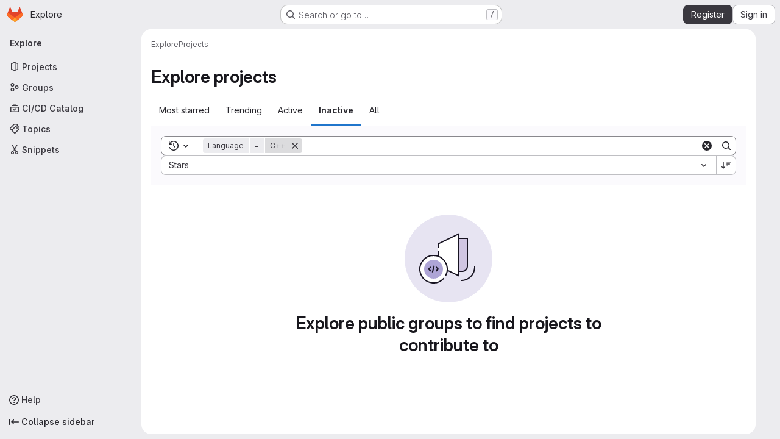

--- FILE ---
content_type: text/javascript; charset=utf-8
request_url: https://git.step.polymtl.ca/assets/webpack/runtime.8a4b8842.bundle.js
body_size: 12435
content:
!function(e){function a(a){for(var l,b,o=a[0],r=a[1],s=a[2],h=a[3]||[],n=0,p=[];n<o.length;n++)b=o[n],Object.prototype.hasOwnProperty.call(d,b)&&d[b]&&p.push(d[b][0]),d[b]=0;for(l in r)Object.prototype.hasOwnProperty.call(r,l)&&(e[l]=r[l]);for(i&&i(a),t.push.apply(t,h);p.length;)p.shift()();return f.push.apply(f,s||[]),c()}function c(){for(var e,a=0;a<f.length;a++){for(var c=f[a],l=!0,r=1;r<c.length;r++){var s=c[r];0!==d[s]&&(l=!1)}l&&(f.splice(a--,1),e=o(o.s=c[0]))}return 0===f.length&&(t.forEach((function(e){if(void 0===d[e]){d[e]=null;var a=document.createElement("link");o.nc&&a.setAttribute("nonce",o.nc),a.rel="prefetch",a.as="script",a.href=b(e),document.head.appendChild(a)}})),t.length=0),e}var l={},d={runtime:0},f=[],t=[];function b(e){return o.p+""+({gfm_json_table:"gfm_json_table",katex:"katex",IssuablePopoverBundle:"IssuablePopoverBundle","vendors-initGFMInput":"vendors-initGFMInput","commons-initGFMInput-pages.admin.topics.edit-pages.admin.topics.new-pages.dashboard.home-pages.group-2014ab46":"commons-initGFMInput-pages.admin.topics.edit-pages.admin.topics.new-pages.dashboard.home-pages.group-2014ab46",initGFMInput:"initGFMInput","vendors-initInviteMembersModal":"vendors-initInviteMembersModal","commons-initInviteMembersModal-pages.groups.group_members-pages.projects.get_started.show-pages.proj-4f5ff92d":"commons-initInviteMembersModal-pages.groups.group_members-pages.projects.get_started.show-pages.proj-4f5ff92d",initInviteMembersModal:"initInviteMembersModal",echarts:"echarts",glql:"glql",hello:"hello","hl-abnf":"hl-abnf","hl-accesslog":"hl-accesslog","hl-actionscript":"hl-actionscript","hl-ada":"hl-ada","hl-angelscript":"hl-angelscript","hl-apache":"hl-apache","hl-applescript":"hl-applescript","hl-arcade":"hl-arcade","hl-arduino":"hl-arduino","hl-armasm":"hl-armasm","hl-asciidoc":"hl-asciidoc","hl-aspectj":"hl-aspectj","hl-autohotkey":"hl-autohotkey","hl-autoit":"hl-autoit","hl-avrasm":"hl-avrasm","hl-awk":"hl-awk","hl-axapta":"hl-axapta","hl-bash":"hl-bash","hl-basic":"hl-basic","hl-bnf":"hl-bnf","hl-brainfuck":"hl-brainfuck","hl-c":"hl-c","hl-cal":"hl-cal","hl-capnproto":"hl-capnproto","hl-ceylon":"hl-ceylon","hl-clean":"hl-clean","hl-clojure":"hl-clojure","hl-clojure-repl":"hl-clojure-repl","hl-cmake":"hl-cmake","hl-codeowners":"hl-codeowners","hl-coffeescript":"hl-coffeescript","hl-coq":"hl-coq","hl-cos":"hl-cos","hl-cpp":"hl-cpp","hl-crmsh":"hl-crmsh","hl-crystal":"hl-crystal","hl-csharp":"hl-csharp","hl-csp":"hl-csp","hl-css":"hl-css","hl-d":"hl-d","hl-dart":"hl-dart","hl-delphi":"hl-delphi","hl-diff":"hl-diff","hl-django":"hl-django","hl-dns":"hl-dns","hl-dockerfile":"hl-dockerfile","hl-dos":"hl-dos","hl-dsconfig":"hl-dsconfig","hl-dts":"hl-dts","hl-dust":"hl-dust","hl-ebnf":"hl-ebnf","hl-elixir":"hl-elixir","hl-elm":"hl-elm","hl-erb":"hl-erb","hl-erlang":"hl-erlang","hl-erlang-repl":"hl-erlang-repl","hl-excel":"hl-excel","hl-fix":"hl-fix","hl-flix":"hl-flix","hl-fortran":"hl-fortran","hl-fsharp":"hl-fsharp","hl-gams":"hl-gams","hl-gauss":"hl-gauss","hl-gcode":"hl-gcode","hl-gherkin":"hl-gherkin","hl-gleam":"hl-gleam","hl-glimmer":"hl-glimmer","hl-glsl":"hl-glsl","hl-go":"hl-go","hl-golo":"hl-golo","hl-gradle":"hl-gradle","hl-groovy":"hl-groovy","hl-haml":"hl-haml","hl-handlebars":"hl-handlebars","hl-haskell":"hl-haskell","hl-haxe":"hl-haxe","hl-hcl":"hl-hcl","hl-hsp":"hl-hsp","hl-http":"hl-http","hl-hy":"hl-hy","hl-inform7":"hl-inform7","hl-ini":"hl-ini","hl-irpf90":"hl-irpf90","hl-java":"hl-java","hl-javascript":"hl-javascript","hl-jboss-cli":"hl-jboss-cli","hl-json":"hl-json","hl-julia":"hl-julia","hl-julia-repl":"hl-julia-repl","hl-kotlin":"hl-kotlin","hl-lasso":"hl-lasso","hl-latex":"hl-latex","hl-ldif":"hl-ldif","hl-leaf":"hl-leaf","hl-less":"hl-less","hl-lisp":"hl-lisp","hl-livecodeserver":"hl-livecodeserver","hl-livescript":"hl-livescript","hl-llvm":"hl-llvm","hl-lsl":"hl-lsl","hl-lua":"hl-lua","hl-makefile":"hl-makefile","hl-markdown":"hl-markdown","hl-matlab":"hl-matlab","hl-mel":"hl-mel","hl-mercury":"hl-mercury","hl-mipsasm":"hl-mipsasm","hl-mizar":"hl-mizar","hl-mojolicious":"hl-mojolicious","hl-monkey":"hl-monkey","hl-moonscript":"hl-moonscript","hl-n1ql":"hl-n1ql","hl-nestedtext":"hl-nestedtext","hl-nginx":"hl-nginx","hl-nim":"hl-nim","hl-nix":"hl-nix","hl-node-repl":"hl-node-repl","hl-nsis":"hl-nsis","hl-objectivec":"hl-objectivec","hl-ocaml":"hl-ocaml","hl-openscad":"hl-openscad","hl-oxygene":"hl-oxygene","hl-parser3":"hl-parser3","hl-perl":"hl-perl","hl-pf":"hl-pf","hl-pgsql":"hl-pgsql","hl-php":"hl-php","hl-php-template":"hl-php-template","hl-plaintext":"hl-plaintext","hl-pony":"hl-pony","hl-powershell":"hl-powershell","hl-processing":"hl-processing","hl-profile":"hl-profile","hl-prolog":"hl-prolog","hl-properties":"hl-properties","hl-protobuf":"hl-protobuf","hl-puppet":"hl-puppet","hl-purebasic":"hl-purebasic","hl-python":"hl-python","hl-python-repl":"hl-python-repl","hl-q":"hl-q","hl-qml":"hl-qml","hl-r":"hl-r","hl-reasonml":"hl-reasonml","hl-rib":"hl-rib","hl-roboconf":"hl-roboconf","hl-routeros":"hl-routeros","hl-rsl":"hl-rsl","hl-ruby":"hl-ruby","hl-ruleslanguage":"hl-ruleslanguage","hl-rust":"hl-rust","hl-sas":"hl-sas","hl-scala":"hl-scala","hl-scheme":"hl-scheme","hl-scilab":"hl-scilab","hl-scss":"hl-scss","hl-shell":"hl-shell","hl-smali":"hl-smali","hl-smalltalk":"hl-smalltalk","hl-sml":"hl-sml","hl-sql":"hl-sql","hl-stan":"hl-stan","hl-stata":"hl-stata","hl-step21":"hl-step21","hl-stylus":"hl-stylus","hl-subunit":"hl-subunit","hl-svelte":"hl-svelte","hl-swift":"hl-swift","hl-taggerscript":"hl-taggerscript","hl-tap":"hl-tap","hl-tcl":"hl-tcl","hl-thrift":"hl-thrift","hl-tp":"hl-tp","hl-twig":"hl-twig","hl-typescript":"hl-typescript","hl-vala":"hl-vala","hl-vbnet":"hl-vbnet","hl-vbscript":"hl-vbscript","hl-vbscript-html":"hl-vbscript-html","hl-verilog":"hl-verilog","hl-veryl":"hl-veryl","hl-vhdl":"hl-vhdl","hl-vim":"hl-vim","hl-wasm":"hl-wasm","hl-wren":"hl-wren","hl-x86asm":"hl-x86asm","hl-xl":"hl-xl","hl-xml":"hl-xml","hl-xquery":"hl-xquery","hl-yaml":"hl-yaml","hl-zephir":"hl-zephir",initInviteMembersTrigger:"initInviteMembersTrigger",prosemirror:"prosemirror","vendors-content_editor-gfm_copy_extra":"vendors-content_editor-gfm_copy_extra","vendors-gfm_copy_extra":"vendors-gfm_copy_extra",gfm_copy_extra:"gfm_copy_extra",shortcutsBundle:"shortcutsBundle","vendors-hl-1c":"vendors-hl-1c","vendors-hl-gml":"vendors-hl-gml","vendors-hl-isbl":"vendors-hl-isbl","vendors-hl-mathematica":"vendors-hl-mathematica","vendors-hl-maxima":"vendors-hl-maxima","vendors-hl-sqf":"vendors-hl-sqf","vendors-indexed_db_persistent_storage":"vendors-indexed_db_persistent_storage",indexed_db_persistent_storage:"indexed_db_persistent_storage","vendors-openapi":"vendors-openapi","vendors-global_search_modal":"vendors-global_search_modal",global_search_modal:"global_search_modal",statusModalBundle:"statusModalBundle",organization_switcher:"organization_switcher","vendors-whatsNewApp":"vendors-whatsNewApp",whatsNewApp:"whatsNewApp",search_settings:"search_settings",init_qrtly_reconciliation_alert:"init_qrtly_reconciliation_alert",IntegrationSectionAppleAppStore:"IntegrationSectionAppleAppStore",IntegrationSectionGoogleArtifactManagement:"IntegrationSectionGoogleArtifactManagement",IntegrationSectionGoogleCloudIAM:"IntegrationSectionGoogleCloudIAM",IntegrationSectionGooglePlay:"IntegrationSectionGooglePlay","commons-IntegrationSectionAmazonQ-pages.admin.ai.amazon_q_settings":"commons-IntegrationSectionAmazonQ-pages.admin.ai.amazon_q_settings",IntegrationSectionAmazonQ:"IntegrationSectionAmazonQ",integrationSectionConfiguration:"integrationSectionConfiguration",integrationSectionConnection:"integrationSectionConnection",integrationSectionJiraIssues:"integrationSectionJiraIssues",integrationSectionJiraTrigger:"integrationSectionJiraTrigger",integrationSectionJiraVerification:"integrationSectionJiraVerification",integrationSectionTrigger:"integrationSectionTrigger",content_editor:"content_editor",amazonQGroupSettings:"amazonQGroupSettings","commons-initHandRaiseLeadModal-pages.gitlab_subscriptions.trials.duo_enterprise.new-pages.gitlab_sub-217ab672":"commons-initHandRaiseLeadModal-pages.gitlab_subscriptions.trials.duo_enterprise.new-pages.gitlab_sub-217ab672",initHandRaiseLeadModal:"initHandRaiseLeadModal",initHandRaiseLeadButton:"initHandRaiseLeadButton","commons-mountGroupApprovalSettings-pages.groups.security.compliance_dashboards-pages.groups.security-9827df60":"commons-mountGroupApprovalSettings-pages.groups.security.compliance_dashboards-pages.groups.security-9827df60","commons-mountGroupApprovalSettings-pages.groups.security.policies.index-pages.projects.security.poli-ee0eefe2":"commons-mountGroupApprovalSettings-pages.groups.security.policies.index-pages.projects.security.poli-ee0eefe2",mountGroupApprovalSettings:"mountGroupApprovalSettings",mergeChecksApp:"mergeChecksApp",harbor_registry_components:"harbor_registry_components",comment_temperature:"comment_temperature",container_registry_components:"container_registry_components",uq_seats:"uq_seats",uq_storage_namespace:"uq_storage_namespace",uq_pages:"uq_pages",uq_transfer_group:"uq_transfer_group",uq_pipelines:"uq_pipelines",uq_import:"uq_import",bootstrapModal:"bootstrapModal",openapi_viewer:"openapi_viewer",sketch_viewer:"sketch_viewer",notebook_viewer:"notebook_viewer",csv_viewer:"csv_viewer",pdf_viewer:"pdf_viewer","vendors-stl_viewer":"vendors-stl_viewer",stl_viewer:"stl_viewer",monaco:"monaco",SourceEditor:"SourceEditor",design_management:"design_management",userCallOut:"userCallOut","commons-pages.projects.blob.show-pages.projects.tree.show-treeList":"commons-pages.projects.blob.show-pages.projects.tree.show-treeList",treeList:"treeList",activitiesList:"activitiesList",uq_storage_project:"uq_storage_project",uq_transfer_project:"uq_transfer_project","commons-pages.projects.logs.index-pages.projects.metrics.index-pages.projects.metrics.show-pages.pro-286e7602":"commons-pages.projects.logs.index-pages.projects.metrics.index-pages.projects.metrics.show-pages.pro-286e7602",uq_observability:"uq_observability",policy_yaml_editor:"policy_yaml_editor",integrationJiraAuthFields:"integrationJiraAuthFields",linked_pipelines_column:"linked_pipelines_column"}[e]||e)+"."+{17193943:"a311f65b",31744795:"5a29f4db",34954624:"8eb3405c",35436883:"2af358a9",64162801:"426a9972",70914648:"05f9f7e2",91310091:"5d71c877","3a7e5ed7":"f0b50d81","7ed51fe2":"afa28430","814f5a10":"7fb43885","33ef999c":"b86dd60a",gfm_json_table:"d8d521f8","81a0d93b":"4a5dfa6c","83c2c641":"85bf980b",katex:"cc749dcd",IssuablePopoverBundle:"bbd4d7da",a1605f19:"086e34a4",a75f2f7f:"f520dcfd",ae2f3fdc:"2003ffc3","736e58c3":"83d7eb80",df9f8fa2:"97fe1201","87a0fef8":"5ec642d2",b37353a8:"8d46cfda","vendors-initGFMInput":"bf850a20","commons-initGFMInput-pages.admin.topics.edit-pages.admin.topics.new-pages.dashboard.home-pages.group-2014ab46":"2da87fd4",initGFMInput:"d8a30874",cc173918:"bf939a8b",d009e65f:"9c6aad12",d17afc82:"eecf471e","vendors-initInviteMembersModal":"9896ff03","commons-initInviteMembersModal-pages.groups.group_members-pages.projects.get_started.show-pages.proj-4f5ff92d":"c86d60e9",initInviteMembersModal:"1fe5337d",echarts:"93cd69ab","40400d04":"cabd0f74","3c9c3d7b":"ad14250d","79ecd26d":"4dd33cce",glql:"18e77184",hello:"df204cbc","hl-abnf":"c443bbcf","hl-accesslog":"7747132f","hl-actionscript":"cec99f0a","hl-ada":"f8f71dfd","hl-angelscript":"bcdde575","hl-apache":"de264074","hl-applescript":"f118fac1","hl-arcade":"8638e084","hl-arduino":"23878d4a","hl-armasm":"23361e19","hl-asciidoc":"273e3bdc","hl-aspectj":"1711c6da","hl-autohotkey":"956c93bf","hl-autoit":"45226f8c","hl-avrasm":"9e8f2a4b","hl-awk":"81596dc8","hl-axapta":"3fadb7c4","hl-bash":"d5c49110","hl-basic":"dfe91189","hl-bnf":"f796e364","hl-brainfuck":"da8e9056","hl-c":"a493d9e0","hl-cal":"0a8d55d9","hl-capnproto":"33e7dbff","hl-ceylon":"2cbbfc10","hl-clean":"b423f9f8","hl-clojure":"cc590072","hl-clojure-repl":"a672f407","hl-cmake":"de311603","hl-codeowners":"1856ac7a","hl-coffeescript":"3ea101b2","hl-coq":"f7a53c44","hl-cos":"41cde4fa","hl-cpp":"c7bc3463","hl-crmsh":"540e557b","hl-crystal":"232262d9","hl-csharp":"44d9ea68","hl-csp":"651ef292","hl-css":"9e0b37e8","hl-d":"0dab9495","hl-dart":"9860c431","hl-delphi":"a2ada97f","hl-diff":"e2ec12f2","hl-django":"86b8b3f5","hl-dns":"4e8b378e","hl-dockerfile":"b64cdcb2","hl-dos":"3daf2363","hl-dsconfig":"59427a81","hl-dts":"989de25e","hl-dust":"d20985bd","hl-ebnf":"5ae2f145","hl-elixir":"8f64e6bf","hl-elm":"02bce240","hl-erb":"d084cb3e","hl-erlang":"ae02f601","hl-erlang-repl":"76e6d485","hl-excel":"ea79c241","hl-fix":"711d4936","hl-flix":"ea8ab69b","hl-fortran":"923a1f86","hl-fsharp":"898fb084","hl-gams":"b839e1f2","hl-gauss":"1c32c040","hl-gcode":"79d1ea15","hl-gherkin":"003c4250","hl-gleam":"f4cd2c23","hl-glimmer":"2f4d8248","hl-glsl":"348f806e","hl-go":"62b4bd8b","hl-golo":"4b2ff78f","hl-gradle":"aa5d52f0","hl-groovy":"0ed5414c","hl-haml":"6a0fef47","hl-handlebars":"a3f305cb","hl-haskell":"6c845c65","hl-haxe":"449d4047","hl-hcl":"6627eb95","hl-hsp":"61c077d1","hl-http":"2397333d","hl-hy":"562dbe06","hl-inform7":"0c1d418f","hl-ini":"484eab4f","hl-irpf90":"4737c151","hl-java":"9233eca8","hl-javascript":"544b3cce","hl-jboss-cli":"23f47c37","hl-json":"844556fd","hl-julia":"4db3dc6c","hl-julia-repl":"83667155","hl-kotlin":"106ae1ff","hl-lasso":"043cf978","hl-latex":"7c5720c2","hl-ldif":"11dc7f7e","hl-leaf":"63c5067d","hl-less":"ff1bac70","hl-lisp":"45e9e3f3","hl-livecodeserver":"61a72b6a","hl-livescript":"eca8a1a9","hl-llvm":"924f72c7","hl-lsl":"b0a23de0","hl-lua":"c8999026","hl-makefile":"c0a7bf8a","hl-markdown":"382a0c92","hl-matlab":"a16d3fd6","hl-mel":"261836f0","hl-mercury":"81259df3","hl-mipsasm":"a385ea1a","hl-mizar":"9e785866","hl-mojolicious":"6c15b32c","hl-monkey":"9b068e55","hl-moonscript":"28e8b36c","hl-n1ql":"d2516cc2","hl-nestedtext":"da5660d1","hl-nginx":"15426f17","hl-nim":"0d01d4a3","hl-nix":"55701ebc","hl-node-repl":"459dee94","hl-nsis":"c9f7c4b6","hl-objectivec":"86d18f7a","hl-ocaml":"445bbc3e","hl-openscad":"fe49496f","hl-oxygene":"f8d6db9d","hl-parser3":"eb2f2639","hl-perl":"0d1789da","hl-pf":"78982d98","hl-pgsql":"909ace9d","hl-php":"efa9ee35","hl-php-template":"621e1541","hl-plaintext":"2c8c849a","hl-pony":"e8f5df8c","hl-powershell":"49b22db8","hl-processing":"164078aa","hl-profile":"e2f99679","hl-prolog":"c6de0875","hl-properties":"207ea07f","hl-protobuf":"496ce486","hl-puppet":"bab0e155","hl-purebasic":"450ff30f","hl-python":"c0e6917c","hl-python-repl":"ac9aed37","hl-q":"74af01c9","hl-qml":"798a5cf6","hl-r":"4674ed6b","hl-reasonml":"04d467f7","hl-rib":"5f7c626b","hl-roboconf":"0a91ee3d","hl-routeros":"281854d1","hl-rsl":"771adf59","hl-ruby":"675cceb6","hl-ruleslanguage":"d6456dba","hl-rust":"63776894","hl-sas":"4aaa7c77","hl-scala":"541e7018","hl-scheme":"aae3772b","hl-scilab":"46f3dcbc","hl-scss":"896cc5d3","hl-shell":"aa3ed802","hl-smali":"37e23f20","hl-smalltalk":"eb0a911b","hl-sml":"8d4d8ba6","hl-sql":"8deec0ef","hl-stan":"23184fed","hl-stata":"8374221f","hl-step21":"af03bf55","hl-stylus":"9d14ed0a","hl-subunit":"e1206688","hl-svelte":"04f9ca4a","hl-swift":"96ceef6c","hl-taggerscript":"75d0386c","hl-tap":"b720e25d","hl-tcl":"4eb83ec8","hl-thrift":"7911c5e2","hl-tp":"2722e000","hl-twig":"67e843c8","hl-typescript":"01732b1c","hl-vala":"02bcfec4","hl-vbnet":"fca84ac2","hl-vbscript":"1770b5ba","hl-vbscript-html":"6482cbc3","hl-verilog":"537e5e89","hl-veryl":"8411ffad","hl-vhdl":"12fec559","hl-vim":"ef4aa204","hl-wasm":"66eaa729","hl-wren":"d7152fb5","hl-x86asm":"797b82a7","hl-xl":"824015f6","hl-xml":"b2f0e3a2","hl-xquery":"11252dac","hl-yaml":"0b37a85f","hl-zephir":"ada10db5",initInviteMembersTrigger:"235a8f04",prosemirror:"1da0b164","36df1bb1":"ce610158","vendors-content_editor-gfm_copy_extra":"1fa5e356","vendors-gfm_copy_extra":"12e28a7e",gfm_copy_extra:"8bb906ab",shortcutsBundle:"dd011ed8","vendors-hl-1c":"300b1690","vendors-hl-gml":"661e8f9c","vendors-hl-isbl":"49a37a0f","vendors-hl-mathematica":"c84515bc","vendors-hl-maxima":"6206af5b","vendors-hl-sqf":"f1248b5b","vendors-indexed_db_persistent_storage":"6ad7b62e",indexed_db_persistent_storage:"92fc3ae2","85a2dfb8":"205971b8",aac3fbb5:"12e6e194","87a9af22":"6ce944d8","11bd8e1d":"39b8ed21","20df9200":"35b55b5c","2402d79b":"4be2d4c4","2ef913fd":"1b26f23c","54102c2e":"d8de7dca","8ea192f8":"7dc56189",e7eb59d9:"4936da30",be5bc4b7:"81a69a14",dac76359:"65857291","8a1372db":"9f3f9f82","0cd4c666":"2b8d2d54","2a9eb9ad":"2228a3c7",c539f40b:"d2f6c494",e5c9767b:"ba0e705c","96da33ce":"7ef0cc2b","80502f68":"8a1ad565","884b0ba2":"969c03a3","87a9a392":"d0ac4e82",a8ce8fc3:"b1671637","6ba03d48":"c324026d","7153653f":"605ffb8c",dedf586b:"beb79625","8d58b4c2":"634c1ce9","94f512fb":"74207266",b86d2bd8:"a6ad93ef",c5ae9c48:"66cff855",f2dec487:"834f710e","vendors-openapi":"f0ad11b5","vendors-global_search_modal":"db028e67",global_search_modal:"597c279b",d9202ed9:"67842573",statusModalBundle:"ffed79cb",eb7e09a9:"356f45ac",f57fe13f:"a50b5429",fdd603a1:"37aaffbe",organization_switcher:"a555ddff","8fef28eb":"b3d2cddc","vendors-whatsNewApp":"157a1c72",whatsNewApp:"37ebe1b3","7e48bf8e":"4700a729","02420f13":"185e6136","10f51f07":"91a5cbf9","1173d5ab":"9b2d7fff","14899c3b":"158ae278","198e5e7f":"f9ca33f9","2684cb98":"a45997e8","34e97d2c":"f118c789","65a38269":"2d99a094","7a62f419":"90c27251","9bf47adb":"5fa75899",b554823d:"d0dba2f9",f3eecb53:"950f2bd1","390f5c2a":"64568b83","49e4f8cd":"2227020f","5481e6cd":"a3b3fbca","7942269f":"effc52c4","7eff9f74":"b9f75b46",aa6a44a7:"d6b62524",b3dd8a44:"a87eac81",b3e94bcf:"fc1443f8",b3f92bd3:"5726146e",b5c7430f:"3f77bcc4",b7ea27c7:"5c7e5590",b8cdb24c:"3e442f9a",fa70a790:"5f652901","7e6a3f1a":"303e2e0c",db3a0cea:"a12218a9",search_settings:"e69a831a","0ddac47b":"a636d880","7f0a3905":"7ac2c7a0","742cde7b":"29e13986",init_qrtly_reconciliation_alert:"e10a617e","76e2ec1c":"ba3b79d1",e57cf787:"2af266ff",IntegrationSectionAppleAppStore:"230e47df",IntegrationSectionGoogleArtifactManagement:"bd1f6925",IntegrationSectionGoogleCloudIAM:"e084ef44",IntegrationSectionGooglePlay:"bfb70ca1","commons-IntegrationSectionAmazonQ-pages.admin.ai.amazon_q_settings":"4b56cc1a",IntegrationSectionAmazonQ:"c107810d",integrationSectionConfiguration:"31a4520d",integrationSectionConnection:"c56a5770",integrationSectionJiraIssues:"9d00b0c2",integrationSectionJiraTrigger:"14627442",integrationSectionJiraVerification:"e26a3bf1",integrationSectionTrigger:"10bedf2c","5ce0ada2":"178a1143","7aea9456":"765b6b5e",add14737:"c9fb507f",c93f8c5f:"e2d5ce11","0a757d8e":"c16fe029","0f654f69":"baaab87f",cd02923b:"7d8335fc",fc9a567b:"38babf09","53ec2e4b":"c591b9e7","0c234e62":"3b90d29a","2358d68e":"9a605dbf",db16192b:"16aef311",e87e5290:"5c01b732",content_editor:"abb2f5ce","4004a90a":"436f94d7","06771710":"a53ce3ea","0ada3778":"3a9a8b0d",a986863f:"a7f2606b","62ac525f":"29981a5a","63714a3f":"d9601664","9652bb9d":"4246d165",c4bb9978:"dd0be9dc","98cbbbac":"c353a9c1",df85bf66:"4e98521b",amazonQGroupSettings:"840e947a","commons-initHandRaiseLeadModal-pages.gitlab_subscriptions.trials.duo_enterprise.new-pages.gitlab_sub-217ab672":"a9c71210",initHandRaiseLeadModal:"03b083cb",initHandRaiseLeadButton:"71abec60","0b2a36b0":"d6559ad4","10f28774":"6456808a","5a0d743b":"711a3eed","861d2f77":"2e9060b9",a0f8c1b6:"6867b22c",a63793c5:"821e97cf",b8044acc:"774ecbb6",c14c36f6:"9631108e",c777a013:"9ff5122f",fb618b43:"c288fadb","2976e9fa":"a25267ba","293cb099":"e23c3137","6187eb65":"c49dd8a0","904eec9f":"bb2aa9ff","commons-mountGroupApprovalSettings-pages.groups.security.compliance_dashboards-pages.groups.security-9827df60":"ab30795f","commons-mountGroupApprovalSettings-pages.groups.security.policies.index-pages.projects.security.poli-ee0eefe2":"5b09ebbb",mountGroupApprovalSettings:"f36a964b",mergeChecksApp:"8bad3a1f","2395fe8c":"d9c613a9","2f1ff757":"68ad2915","544f5afa":"0fbcdde2","575010ea":"45d72822","5a703884":"71a1e9d3","72b40b39":"b5202846","872aa40d":"85a56bd4",cae28adc:"e3c73118",d600e7a0:"23a83ea3",db5a86c1:"95807dd0",harbor_registry_components:"73a84b9c","07325b48":"9a8088db","0e44004d":"848bcf76","127b1b18":"4b6f8a0c","5e875701":"96783cde","3248dfb2":"ac9a2353",a63a96bf:"9b535c82","2233036f":"28f8e81c","30ea75a9":"a7c17203",c76e8ef7:"9585b8c1",e2c3e524:"3c8a42ea","44188be7":"8fbc7cc7","4807da8a":"30dc574c","4ab31ea4":"2c84ed3c","4eebb01a":"cc7d04d3","53f6c4f5":"ca601b91","551e5dff":"3bf5bae1","5618f4ab":"99d762b4","66d3a831":"e6bb2b94","73fb6dca":"0d1f9179","74c283c9":"09195cb4","78be724e":"405825ce","880c7e0c":"af13e90f","8871170b":"2be92640","8e0e3835":"704de4c5","91bac31f":"b31af447","946dee27":"f8162a64",c71db735:"3e8ec17c",cb1396ef:"02944f54",ce96ad6b:"ca89c93a",comment_temperature:"da39962f",d363cab1:"726651a4",da199292:"585ab8ed",dada9912:"e406f34e",db2c2d3b:"b1742098",de27040d:"d5f3c09c",e2dbf621:"b2651a1f","322e2593":"03820173","79fb2790":"4d38db1e","5c6b954d":"94928baa","7acf0c13":"5baef6a7","8654dc79":"bd42cc07",db7b5241:"8562462d",fabd0067:"1cf5ae3f",e6dee43c:"53878cbe",container_registry_components:"292a3682","161446ae":"a7bf558d",df0dd1cb:"20cce3dc",uq_seats:"1fa4278d",uq_storage_namespace:"5b3bffc1",uq_pages:"e332f256",uq_transfer_group:"5aa88ab9",uq_pipelines:"b7e59db1",uq_import:"6740ad84",ca3cfd60:"6caa7670","8b7dfc09":"e046544f",bootstrapModal:"88e7769d","0ee28162":"2886b670",openapi_viewer:"ecd5a257","1da4db1e":"8f5a7c41",sketch_viewer:"144706b2","4e13a0cb":"f4abaf0c",notebook_viewer:"0ad68c0a",csv_viewer:"5f9bfb1c",pdf_viewer:"c36b8d0d","vendors-stl_viewer":"500d4b08",stl_viewer:"8f4dc6cc",monaco:"2f50fc5f","8522654a":"4328c81c","540c13ba":"d09bd6a3",SourceEditor:"91b90df9","92d5731d":"7d0350b6","721a556d":"dffcc733","15a9179e":"4c63cdc3","17aa5bdc":"1219b6c9","40727ae1":"21e7be79","27a3771d":"5aeaf4dc","4a3dfe20":"d52a1dd4","4a978242":"9aca00d7","4ede1fe3":"624b3d93","598bd7a3":"ae4f5c77","59aecf48":"d73bb402","7bd3f79c":"a59f5574","7ad40e37":"1831ef28","85c5b90e":"1e2c4208",ae758dc9:"b28dab3d",b6bac29f:"52433cf9",bbbb1528:"acf8ef22",ce78d168:"67913fc0",e2c1664f:"918fc9f3","6b7cf21a":"f8ab82f6",ed0ea3fb:"dae2898c","0f148229":"12ef05e9","19acffa0":"26030cdb","1aebc1fe":"8a10c47d","1b67d378":"d0e466b3","1d5ed03b":"b9d8b5c9","2205153c":"f2de9f4b","380e54b0":"a410813e","3a4ccffb":"f71565bf","3e168cf4":"770283c5","408ff9ea":"770136d6","44f7bf61":"d6af16e6","53677c75":"17eef5a2","57eb7530":"0a63bac5","591a5393":"78d354f1","599b4643":"b23ae2ff","5a0414d9":"900e36b8","5ada6f7d":"0dfd106a","5ba4bce9":"ce0dc44a","5d2c46a1":"78466a48","5de5fe2f":"5859d799","6048006a":"1af3d5ca","60d56dd2":"4787817c","6c3bfbd9":"4ddc2e79","6d371fad":"6e688c30","73afb1ac":"9f686a28","7b500cb8":"30641e2b","7b5ca621":"de16a6d2","7c92780a":"97a859e8","7c9def86":"a2d5f916","7cbbb7d6":"01c76eda","834e030b":"d765c006","84bb879a":"021d8079","858da367":"950fcab2","85df0ca2":"88e3991b","8c5ec16c":"63606a8c","8eafb91c":"6457d34f","90e5f3ec":"a118da6e","92aae2e9":"1f428d03","98ac488d":"0cd95411","98f5b8d3":"3de0cf6b","9930ac3a":"4a532f60",a15d9f15:"1ee000f8",a1ae222c:"4d55c1cc",a1ebccf8:"ca0656db",a250f41f:"6f2fdabc",a4650c1a:"639b36a2",a543074c:"8b371c68",a5df752b:"79b29b4a",a61155c6:"4e68f649",a85790fc:"a1f5ff13",ae000bfa:"b9ff8a7c",aed62c1f:"b1029ce3",b1221dba:"6b0fdf5e",b5a42a0d:"862c1947",b9f6125f:"bc5bfce0",bbb636b8:"e084bf09",bc62143f:"bdc4177f",c3ce5953:"c377c503",c4d04f11:"58b02d2b",cb5efdb8:"2f95ec95",d11393d9:"f92ae139",d1a0afc1:"beb1a363",d1ee3c8e:"71380d1b",d214688a:"97b6f5f3",d3b72bee:"5e171939",d5eaefc3:"3a0c2125",d7ad94f8:"5c9705f3",da566c94:"bc034355",dc7ba6c0:"7bee6b70",def2b392:"3fc5ba1e",df2d8946:"655889c0",e8e2b694:"465f8601",ebb15997:"389f75eb",ed01f065:"df3e46ed",ee6d82e4:"615c5a8a",f0e02e43:"c3578e57",fc8ab1d5:"455e7e6c",fde49a33:"088b6035","46a85d5d":"947236af","2876126e":"3cd64ea2","1f5b0d56":"7050c56c","3cc36f43":"51c0f288","05ccf249":"0de0f128","3bf9a484":"4231213f",ac190852:"fb31d262","2ad20979":"c60cf721","7c3f07cf":"71db3324",b7b74ff2:"b805f216","23eeeeed":"d94487da","24b41ef2":"56688e21","393f27b4":"344be16e","341bd10f":"3d641a2e","6d04052d":"5e7d3907","7318efa6":"74ad5b9c",c3c28ffb:"e1fb7668","455ed700":"541156f0","0ecfd41d":"27f3d63e","07147203":"3f3e6e0e","1c0087a0":"bdf156ae","137bdad5":"4a5777f1","1e603e4b":"1db9e3db","346047c2":"eaf2a297",ddfb7cf7:"7a382e69",fabd37bd:"25b7b8ae",design_management:"bdfb59d4",e9e3c4ee:"2c059f17","1f357064":"9029e8f7","5211c3e3":"e65c0845","41b4a58c":"37e0509d",userCallOut:"740e648b","2bf6082b":"0eea8c08","5ceade96":"aade29f5","063f9cb4":"c35dcd80","378cf2b9":"877c962a","64e6faaf":"21acec24","75d2edbc":"4a4c1eda","4a555097":"395223c9","8a4cbd48":"e78157ad",aef8028f:"18e3933f",f63e1c20:"1930e78b",fd71e172:"84b2c956","8fa932f5":"d84de798","588a1c7b":"fdced6c8",ac450171:"0ff3d3ec","758de9c9":"3c59dc19","28b0e62c":"f159cdea","2431cb67":"240ef83b","47e68aa4":"c8177dd2",e3c3a58a:"838ba6f8","20247f86":"eaa29571",d2d83503:"8ac4c97f","06f95171":"a6501177","180bb59c":"c13c51c8","3ea98960":"dd3d20c7","467359d4":"634b8aee","499d8988":"4aa04d40","487feb40":"f35671fd",b2d0ca28:"4820ff2c","3cdb2075":"6a31983d","7291a161":"3b29fa17","2731a399":"5e35b967","3fcad086":"b03d9e4d","78bcd780":"d1284740","8871864e":"42396bf2","9a5c42bd":"b85ec3ac",acf023d3:"ab7ad330",b2edd241:"5348e915",e3dec1d7:"7caadc69",e9172de3:"f0423ffe","0893134c":"76c06fdf",db61e43f:"e76d58fd","008a4ff1":"dd182f34","115e71cd":"839309ae","1430fea6":"f23940e1","23acc74a":"ae508da0","348c2d07":"0c93d4ab","3a540355":"ad6166d9","49af35f2":"6d005bf5","5a2a3bfc":"b1e65577","66052d9e":"ba04e067","75bf2059":"cbb324be","7d7386af":"4e353d9e","8d266561":"73304a5f",af7567e0:"ed70aec0",bb29a6ea:"c9419e13",da93d504:"ec8c78ec",ed11b960:"a334d605","9c912544":"f8e7337e",ce2c3f7c:"0b23ff63","797af42d":"3d315171","7bb69614":"d4799d49","984fa3af":"00c12f47",e6111ae8:"7ae7b3e0","62a6574d":"c6b4ae86","0d689308":"ce213016","6b4c6fc3":"5b8a29ec",a202aac1:"e3916f8d",a8036441:"ead1e4a3","3290286b":"a85b4138","3ffb3bc0":"5fec6668","612ae7c8":"e5d85c59","6d0f0db4":"985c91a3","5aaa5ba0":"06cfd054","898df980":"07c51f1c",d6a27a02:"1250da53","65ea1697":"cdf63e0d","commons-pages.projects.blob.show-pages.projects.tree.show-treeList":"6281ab5e",treeList:"54b54627",activitiesList:"1131b692",uq_storage_project:"2551464d",uq_transfer_project:"37ffb0b6","commons-pages.projects.logs.index-pages.projects.metrics.index-pages.projects.metrics.show-pages.pro-286e7602":"0692ecad",uq_observability:"55ddc218",aafa598e:"51bf6b1a","0e8d4a4a":"e20c3dd7","706ad94e":"af382f46","07ffb96d":"2e9513bb","1ed35ffa":"1f7b1ff0","200b6fc4":"3afc8049",ffe29d96:"3b3923c6","0bb35e39":"378f7f40",dd607283:"a024d7b2",ebf05af8:"c523af3c","4ecb6f76":"f4839eb8","05858710":"99578343","5afffb57":"fa6cb5ac",eb9e0b99:"755c6af9","4801b6e3":"99d1b1e5","4b9099b3":"413ea99c","4e2e1af0":"6958c909","68be4335":"8562789c","747db010":"e0f67c44",d48595b9:"fbc24745","6c80d8d1":"c410a7dc",e03bad74:"0fccd312",ddd72d67:"8b67e293","641123f9":"c6942da5","9e454310":"24fc172c",afbd123a:"df1a7ec1",b1a2ce17:"09049c37",d0b6f304:"f864d408",c9e16d2f:"446de148","14ab35ec":"358bcf3d","4dd0116a":"dc2a8666",ec8010f2:"13d72b95","45cae4e8":"3c6dea4a","1b33b993":"49b29c75","563bd963":"2d6e2e78",d286376f:"8ab21e5a","495b0b52":"586107b0","3b6d530c":"82b25549","4ad1def3":"2aaf5f4f","58c0397f":"dca4f5ac","651681ef":"a8fea872",a2bce067:"f8101be7",e0f208f2:"95fe1ee4","19fa0b63":"b4523211","3bd6f501":"bb23cd50",ee0af137:"5c39f53e",f2d53376:"b8d0992f","662a5b68":"31372214","2f0feb01":"de5ab977",fc2e3244:"186ede4a",policy_yaml_editor:"006da11e",d7d53060:"4f6701ea","0a2ad2de":"9275d1c8",ad233366:"28a6b95d",a973974e:"50ede8b4","151c12e6":"df63e609","68d714fd":"00032f37","1fa0d82a":"12ca50d0","50eae410":"1dc3a2b0","328457da":"abd38be9","61ac2874":"f9453656","736abfbd":"7214fbad",b26f2b68:"67c3d3ef","95a40a7d":"e23fa839","96cc156d":"3d50c93a","9bb3ca14":"56e58cdd","7d3e2c30":"d67cf3b3",a5d5f761:"fea102e0",bf7945ad:"07e17794",f35d0a3a:"20b62f65",integrationJiraAuthFields:"a777755a","02722707":"dab90130",d529fead:"a46c54bf",b81a1eed:"735a6ccf","131bc49b":"360a72a1",a6b73428:"6f3561fb",cf459727:"79fde4b7","3f3e4285":"8c1e3d1d","19ddb31d":"32ffba39","2e2465ba":"31110d62",aaadfdda:"8ed595d6","710d4070":"98021d1b","41a87789":"2200ef4d","2d469187":"ced92bfd","0240dbab":"6650a9ef","0e3877bc":"132b73bf","6b4ee342":"db5300ba","755604cf":"8f55387f","4e53015a":"df775efb",a107a20e:"86d4be8f","65cf2916":"cbdb08f8","5d30e150":"1f1b0f59","8609726f":"f788c862","698e17a2":"7bfca1ee","2ebd2681":"70b97230",ccefa815:"2f214020","4bbab649":"eb644e9a","983b2a5c":"5991de06","307bd284":"b140ab2c",f89b28d2:"cabe2640",linked_pipelines_column:"9bdc2555","152300eb":"255c2d87","7b1f5d8a":"bfe2a5cf","7fcbe93b":"126c589a",a1145230:"bf3047c3",c7310de5:"e92c47ba",dc3d01e4:"9e8bea8d","2a0bf29e":"b3b57c4a","43d89f68":"ca0e4732",e8d1bc4d:"18642d9e",c2c1663f:"6aed32df",efa7c260:"1dade4cb"}[e]+".chunk.js"}function o(a){if(l[a])return l[a].exports;var c=l[a]={i:a,l:!1,exports:{}};return e[a].call(c.exports,c,c.exports,o),c.l=!0,c.exports}o.e=function(e){var a=[],c=d[e];if(0!==c)if(c)a.push(c[2]);else{var l=new Promise((function(a,l){c=d[e]=[a,l]}));a.push(c[2]=l);var f,t=document.createElement("script");t.charset="utf-8",t.timeout=120,o.nc&&t.setAttribute("nonce",o.nc),t.src=b(e);var r=new Error;f=function(a){t.onerror=t.onload=null,clearTimeout(s);var c=d[e];if(0!==c){if(c){var l=a&&("load"===a.type?"missing":a.type),f=a&&a.target&&a.target.src;r.message="Loading chunk "+e+" failed.\n("+l+": "+f+")",r.name="ChunkLoadError",r.type=l,r.request=f,c[1](r)}d[e]=void 0}};var s=setTimeout((function(){f({type:"timeout",target:t})}),12e4);t.onerror=t.onload=f,document.head.appendChild(t)}return Promise.all(a)},o.m=e,o.c=l,o.d=function(e,a,c){o.o(e,a)||Object.defineProperty(e,a,{enumerable:!0,get:c})},o.r=function(e){"undefined"!=typeof Symbol&&Symbol.toStringTag&&Object.defineProperty(e,Symbol.toStringTag,{value:"Module"}),Object.defineProperty(e,"__esModule",{value:!0})},o.t=function(e,a){if(1&a&&(e=o(e)),8&a)return e;if(4&a&&"object"==typeof e&&e&&e.__esModule)return e;var c=Object.create(null);if(o.r(c),Object.defineProperty(c,"default",{enumerable:!0,value:e}),2&a&&"string"!=typeof e)for(var l in e)o.d(c,l,function(a){return e[a]}.bind(null,l));return c},o.n=function(e){var a=e&&e.__esModule?function(){return e.default}:function(){return e};return o.d(a,"a",a),a},o.o=function(e,a){return Object.prototype.hasOwnProperty.call(e,a)},o.p="/assets/webpack/",o.oe=function(e){throw console.error(e),e};var r=this.webpackJsonp=this.webpackJsonp||[],s=r.push.bind(r);r.push=a,r=r.slice();for(var h=0;h<r.length;h++)a(r[h]);var i=s;c()}([]);
//# sourceMappingURL=runtime.8a4b8842.bundle.js.map